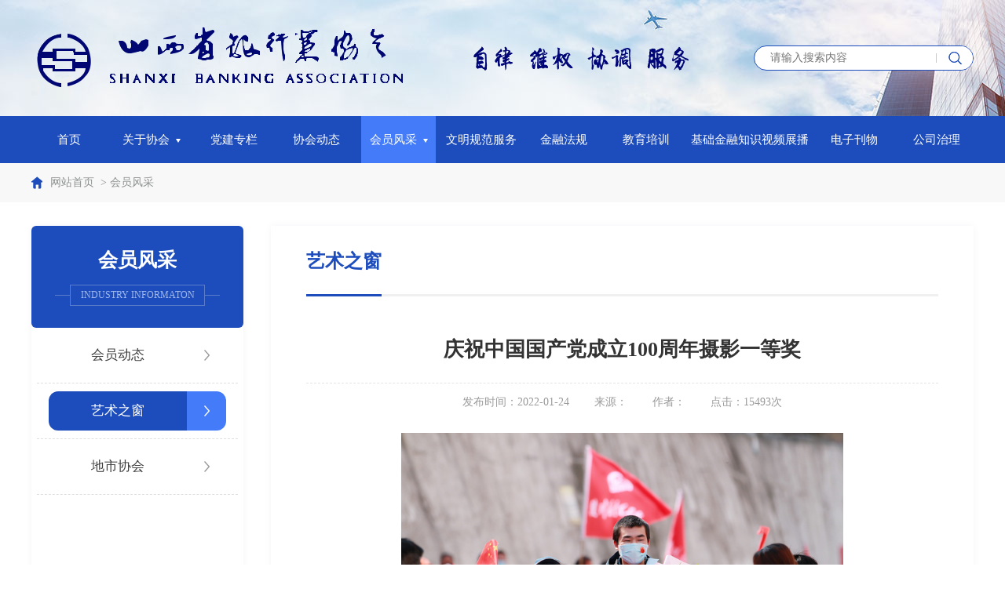

--- FILE ---
content_type: text/html;charset=utf-8
request_url: https://sxbankas.com/?p=news_show&id=1082&lanmu=7&c_id=5
body_size: 2526
content:
<!DOCTYPE html>
<html lang="en" ondragstart="return false">

<head>
    <meta charset="UTF-8">
    <meta  name="keywords" content="山西省银行业协会" />
    <meta  name="description" content="山西省银行业协会" />
    <meta http-equiv="X-UA-Compatible" content="IE=edge,chrome=1">
    <!--<meta name="viewport" content="width=device-width, initial-scale=1.0, minimum-scale=1.0, maximum-scale=1.0, user-scalable=no" />-->
    <title>山西省银行业协会</title>
    <link rel="stylesheet" href="templates/default/css/style.css">
    <link rel="stylesheet" href="templates/default/css/reset.css">
    <link rel="stylesheet" href="templates/default/css/animate.css">
    <link rel="stylesheet" href="templates/default/layui/css/layui.css">
    <link rel="stylesheet" href="templates/default/swiper5/css/swiper.min.css">
    <script type="text/javascript" src="templates/default/js/jquery.2.1.1.min.js"></script>
    <script type="text/javascript" src="templates/default/js/jquery.SuperSlide.2.1.js"></script>
    <script type="text/javascript" src="templates/default/layer/layer.js"></script>
    <script type="text/javascript" src="templates/default/layui/layui.js"></script>
    <script type="text/javascript" src="templates/default/swiper5/js/swiper.min.js"></script>
    <script type="text/javascript" src="templates/default//js/ckplayer/ckplayer.js" charset="UTF-8"></script>
    <script>
        function check_seachkey() {
            var key = $("#seach_key").val();
            if (!key) {
                layer.msg("请输入搜索内容");
                return false;
            }
        }
        // $(function () {
        //     $("iframe").attr("webkitallowfullscreen","true");
        //     $("iframe").attr("mozallowfullscreen","true");
        //     $("iframe").attr("allowfullscreen","true");
        // })
        
    </script>
</head>
<body>
    <div class="header_top">
        <div class="con w flexBetween">
            <a href="index.php"><img src="uploadfile/image/20240312/20240312145214_82018.png"></a>
            <div class="txt"><img src="templates/default/images/txt.png" alt=""></div>
            <div class="ss_box">
                <form action="index.php" method="get" onSubmit="return check_seachkey()" class="flexBetween">
                    <input type="hidden" name="p" value="seach_list">
                    <input type="text" class="ss_bd" id="seach_key" name="key" placeholder="请输入搜索内容">
                    <div class="line"></div>
                    <input type="submit" class="ss_btn" value="">
                </form>
            </div>
        </div>
    </div>
    <div class="nav_container">
        <ul class="nav flexBetween w">
            
                                    <li class="">
                                            <a href="index.php">首页</a>   
                            </li>
                                    <li class="">
                                            <a href="index.php?p=news_list&lanmu=10">关于协会&nbsp;&nbsp;<img src="templates/default/images/xia.png" alt=""></a>   
                <dl class="erji">
                    
                                        <dd>
                        <a href="index.php?p=news_list&c_id=11&lanmu=10">协会介绍</a>
                    </dd>
                                        <dd>
                        <a href="index.php?p=news_list&c_id=12&lanmu=10">协会章程</a>
                    </dd>
                                        <dd>
                        <a href="index.php?p=news_list&c_id=13&lanmu=10">协会领导</a>
                    </dd>
                                        <dd>
                        <a href="index.php?p=news_list&c_id=14&lanmu=10">组织架构</a>
                    </dd>
                                        <dd>
                        <a href="index.php?p=news_list&c_id=15&lanmu=10">专业委员会</a>
                    </dd>
                                        <dd>
                        <a href="index.php?p=news_list&c_id=16&lanmu=10">联系我们</a>
                    </dd>
                                    </dl>       
                            </li>
                                    <li class="">
                                            <a href="index.php?p=news_list&c_id=3&lanmu=9">党建专栏</a>   
                            </li>
                                    <li class="">
                                            <a href="index.php?p=news_list&c_id=2&lanmu=8">协会动态</a>   
                            </li>
                                    <li class="on">
                                            <a href="index.php?p=news_list&lanmu=7">会员风采&nbsp;&nbsp;<img src="templates/default/images/xia.png" alt=""></a> 
                <dl class="erji">
                    
                                        <dd>
                        <a href="index.php?p=news_list&c_id=6&lanmu=7">会员动态</a>
                    </dd>
                                        <dd>
                        <a href="index.php?p=news_list&c_id=5&lanmu=7">艺术之窗</a>
                    </dd>
                                        <dd>
                        <a href="index.php?p=news_list&c_id=4&lanmu=7">地市协会</a>
                    </dd>
                                    </dl>  
                            </li>
                                    <li class="">
                                            <a href="index.php?p=news_list&c_id=8&lanmu=6">文明规范服务</a>   
                            </li>
                                    <li class="">
                                            <a href="index.php?p=news_list&c_id=17&lanmu=5">金融法规</a>   
                            </li>
                                    <li class="">
                                            <a href="index.php?p=news_list&c_id=7&lanmu=4">教育培训</a>   
                            </li>
                                    <li class="">
                                            <a href="index.php?p=news_list&lanmu=15">基础金融知识视频展播</a>   
                            </li>
                                    <li class="">
                                            <a href="index.php?p=products_list&lanmu=3">电子刊物</a>   
                            </li>
                                    <li class="">
                                            <a href="index.php?p=news_list&c_id=9&lanmu=2">公司治理</a>   
                            </li>
                    </ul>
    </div>
    
<div class="inc_nav_container">
    <div class="inc_nav w flexStart">
        <img src="templates/default/images/home.png">
        <a href="index.php">网站首页</a>
        &nbsp;
        > 
        会员风采
    </div>
</div>

<div class="main_container w clearfix">
    <div class="left fl">
        <div class="top">
            <h3>会员风采</h3>
            <div><span>INDUSTRY INFORMATON</span></div>
        </div>
        <ul>
            
                        <li >
                <a href="index.php?p=news_list&c_id=6&lanmu=7" class="flexCenter">
                    <p>会员动态</p>
                    <div></div>
                </a>
            </li>
                        <li class="active">
                <a href="index.php?p=news_list&c_id=5&lanmu=7" class="flexCenter">
                    <p>艺术之窗</p>
                    <div></div>
                </a>
            </li>
                        <li >
                <a href="index.php?p=news_list&c_id=4&lanmu=7" class="flexCenter">
                    <p>地市协会</p>
                    <div></div>
                </a>
            </li>
                    </ul>
    </div>
    
    <div class="news_show_right fr">
    	<div class="top flexBetween">
            <h3>艺术之窗</h3>
        </div>
        <div class="show_con">
        	<h3>庆祝中国国产党成立100周年摄影一等奖</h3>
        	<p>发布时间：2022-01-24&nbsp;&nbsp;&nbsp;&nbsp;&nbsp;&nbsp;&nbsp;&nbsp;来源：&nbsp;&nbsp;&nbsp;&nbsp;&nbsp;&nbsp;&nbsp;&nbsp;作者：&nbsp;&nbsp;&nbsp;&nbsp;&nbsp;&nbsp;&nbsp;&nbsp;点击：15493次</p>
        	
        	        	
        	        	<div class="show_img">
        		<img src="uploadfile/image/20220818/20220818101308_19266.jpg">
        		<div class="txt">《抗疫英雄归来》杜翔楠-邮储银行晋城分行</div>
        	</div>
        	        	<div class="con"></div>
        	<div class="prev_next">
								<a href="?p=news_show&id=1083&lanmu=7&c_id=5">
					上一篇：庆祝中国国产党成立100周年摄影一等奖
				</a>
												<a href="?p=news_show&id=1081&lanmu=7&c_id=5">
					下一篇：庆祝中国国产党成立100周年摄影二等奖
				</a>
					
			</div>
        </div>
    </div>
</div>



<!-- <input name="lc_password" type="password" required id="password"> -->
<div class="footer">
    <div class="top w flexBetween">
        <div class="left">
            <h3>联系我们</h3>
            <div class="flexStart">
                <p class="flexStart"><img src="templates/default/images/icon1.png" alt="">0351-6249951</p>
                <p class="flexStart"><img src="templates/default/images/icon2.png" alt="">shanxi_bankingas@163.com</p>
                <p class="flexStart"><img src="templates/default/images/icon3.png" alt="">www.sxbankas.com</p>
            </div>
        </div>
        <div class="code">
            
            <img src="uploadfile/image/20220712/20220712155038_63890.jpg" alt="" />
            <p>扫描二位关注更多信息</p>
        </div>
    </div>
    <div class="bot">版权所有：山西省银行业协会&nbsp; &nbsp; 地址：山西省太原市迎泽大街145号&nbsp; &nbsp; &nbsp; <a href="https://beian.miit.gov.cn/#/Integrated/index" target="_blank">晋ICP备15000765号-1</a>&nbsp; &nbsp;<img src="uploadfile/image/20220726/20220726133946_33241.png" alt="" /><a href="http://www.beian.gov.cn/portal/registerSystemInfo?recordcode=14010602060417" target="_blank">晋公网安备 14010602060417号</a></div>
</div>

</body>
</html>

--- FILE ---
content_type: text/css
request_url: https://sxbankas.com/templates/default/css/style.css
body_size: 7139
content:

.clearfix:after{
    content:"";
    display:block;
    visibility:hidden;
    clear:both;
}
.fl{float: left;}
.fr{float: right;}
.flexCenter{    
    display: -webkit-box;
    display: -ms-flexbox;
    display: flex;
    -webkit-box-pack: center;
    -ms-flex-pack: center;
    justify-content: center;
    -webkit-box-align: center;
    -ms-flex-align: center;
    align-items: center;
    -ms-flex-wrap: wrap;
    flex-wrap: wrap;
}

.flexStart{    
    display: -webkit-box;
    display: -ms-flexbox;
    display: flex;
    -webkit-box-pack: start;
    -ms-flex-pack: start;
    justify-content: flex-start;
    -webkit-box-align: center;
    -ms-flex-align: center;
    align-items: center;
    -ms-flex-wrap: wrap;
    flex-wrap: wrap;
}

.flexBetween{    
    display: -webkit-box;
    display: -ms-flexbox;
    display: flex;
    -webkit-box-pack: justify;
    -ms-flex-pack: justify;
    justify-content: space-between;
    -webkit-box-align: center;
    -ms-flex-align: center;
    align-items: center;
    -ms-flex-wrap: wrap;
    flex-wrap: wrap;
}

.flexAround{    
    display: -webkit-box;
    display: -ms-flexbox;
    display: flex;
    -ms-flex-pack: distribute;
    justify-content: space-around;
    -webkit-box-align: center;
    -ms-flex-align: center;
    align-items: center;
    -ms-flex-wrap: wrap;
    flex-wrap: wrap;
}

.flexEnd{    
    display: -webkit-box;
    display: -ms-flexbox;
    display: flex;
    -webkit-box-pack: end;
    -ms-flex-pack: end;
    justify-content: flex-end;
    -webkit-box-align: center;
    -ms-flex-align: center;
    align-items: center;
}

.flexColumn{    
    display: -webkit-box;
    display: -ms-flexbox;
    display: flex;
    -webkit-box-pack: center;
    -ms-flex-pack: center;
    justify-content: center;
    -webkit-box-align: center;
    -ms-flex-align: center;
    align-items: center;
    -webkit-box-orient: vertical;
    -webkit-box-direction: normal;
    -ms-flex-direction: column;
    flex-direction: column;
}

@media screen and (min-width: 1650px){
    html,body{min-width: 1600px;}
    .w{width: 1600px;margin: 0 auto;}
    .header_top{height: 148px;background: url(../images/top.jpg) no-repeat center center;}
    .header_top .con{padding-right: 200px;box-sizing: border-box;height: 100%;}
    .header_top .con .ss_box{width: 280px;height: 32px;border: 1px solid #1d4dbc;box-sizing: border-box;border-radius: 32px;background: #fff;overflow: hidden;}
    .header_top .con .ss_box #seach_key{width: 230px;height: 30px;padding-left: 20px;box-sizing: border-box;outline: none;border: 0;font-size: 14px;color: #767676;background: none;}
    .header_top .con .ss_box .ss_btn{width: 45px;position: relative; height: 30px;background: #fff url(../images/ss.png) no-repeat center center;border: 0;outline: none;}
    .header_top .con .ss_box .line{width: 1px;height: 12px;background: #c9c9c9;}

    .nav_container{height: 60px;background: #1d4dbc;position: relative;z-index: 99;}
    .nav_container ul li{min-width: 125px;height: 60px;line-height: 60px; font-size: 16px;color: #fff;text-align: center;}
    .nav_container ul li a{display: block;}
    .nav_container ul li.on{background: #447bf9;}
    .nav_container ul li:hover{background: #447bf9;}

    .nav_container ul li:hover dl{display: block;}
    .nav_container ul li dl{background: #1d4dbc;display: none;}
    .nav_container ul li dl dd{height: 40px;font-size: 14px;color: #fff;line-height: 40px;border-top: 1px dashed #3a60c1;}
    .nav_container ul li dl dd:nth-child(1){border: 0;}
    .nav_container ul li dl dd a{padding: 0 20px;}
    .nav_container ul li dl dd:hover{background: #447bf9;}


    /* 轮播图 */
    .slideBox {
        width: 100%;
        overflow: hidden;
        position: relative;
    }
    .slideBox .bd img {
        width: 100%;
    }
    
    .slideBox .prev{position: absolute;left: 10%;top: 50%;margin-top:-25px;overflow:hidden;}
    .slideBox .prev img{width:50px;}
    .slideBox .next{position: absolute;right: 10%;top: 50%;margin-top:-25px;overflow:hidden;}
    .slideBox .next img{width:50px;}
    .slideBox .prev:hover img{transform: translateY(-150px);
    filter: drop-shadow(#1d4dbc 0 150px);}
    .slideBox .next:hover img{transform: translateY(-150px);
    filter: drop-shadow(#1d4dbc 0 150px);}


    .item_one{margin: 35px auto;}

    .slideBox2 {
        width: 884px;
        overflow: hidden;
        position: relative;
    }
    .slideBox2 .bd img {
        width: 100%;
    }
    .slideBox2 .bd a{display: block;}
    .slideBox2 .bd a div{height: 45px;position: absolute;bottom: 0;width: 100%;background: rgba(0, 0, 0, .3);font-size: 16px;color: #fff;line-height: 45px;padding: 0 20px;box-sizing: border-box;}
    .slideBox2 .bd a div p{width: 600px;overflow: hidden;text-overflow: ellipsis;white-space: nowrap;}
    .slideBox2 .hd ul {
        position: absolute;
        bottom:17.5px;
        z-index: 1;right: 20px;
    }
    .slideBox2 .hd ul li {
        margin: 0 3px;
        width: 10px;
        height: 10px;
        border-radius: 50%;
        background: #fff;
        cursor: pointer;
    }
    .slideBox2 .hd ul li.on {
        background: #0d64b6;
    }
    .slideBox2 .prev{position: absolute;width: 33px;height: 64px;background: rgba(0, 0, 0, .5);left: 0;top: 50%;margin-top: -32px;border-radius: 0 5px 5px 0;}
    .slideBox2 .prev img{position: absolute;top: 0;left: 0;right: 0;bottom: 0;margin: auto;}
    .slideBox2 .next{position: absolute;width: 33px;height: 64px;background: rgba(0, 0, 0, .5);right: 0;top: 50%;margin-top: -32px;border-radius:5px 0 0 5px;}
    .slideBox2 .next img{position: absolute;top: 0;left: 0;right: 0;bottom: 0;margin: auto;}


    .item_one .right{width: 690px;}
    .item_one .right .top{height: 48px;border-bottom: 2px solid #e0e0e0;}
    .item_one .right .top li{width: 120px;height: 50px;text-align: center;line-height: 50px;font-size: 18px;color: #434343;position: relative;font-weight: bold;cursor: pointer;}
    .item_one .right .top li.active{color: #fff;background: #1d4dbc;}
    .item_one .right .top li.active:after{content: '';position: absolute;width: 15px;height: 9px;background: url(../images/sj.png);bottom: -9px;left: 52.5px;}
    .item_one .right{position:relative;}
    .item_one .right .bottom ul li{margin-top: 25px;}
    .item_one .right .bottom ul>a{position:absolute;right:0;top:16px;}
    .item_one .right .bottom ul li span{font-size: 14px;color: #333333;margin-right: 10px;position: relative;top: 1px;}
    .item_one .right .bottom ul li div{font-size: 16px;color: #333333;width: 400px;overflow: hidden;text-overflow: ellipsis;white-space: nowrap;}
    .item_one .right .bottom ul li p{font-size: 15px;color: #999;margin-left: auto;}
    .item_one .right .bottom ul li:hover div{color: #1d4dbc;}

    .item_two_container{background: #f5f5f5;padding: 15px 0 30px;}
    .item_two .two_box .top{height: 50px;border-bottom: 2px solid #e0e0e0;padding: 0 10px;}
    .item_two .two_box .top h3{font-size: 18px;color: #333333;position: relative;padding-left: 15px;}
    .item_two .two_box .top h3:before{content: '';position: absolute;left: 0;top: 4px;width: 4px;height: 18px;background: #1d4dbc;}

    .item_two .two_box{width: 620px;margin-right: 40px;}
    .item_two .two_box ul li{margin-top: 25px;}
    .item_two .two_box ul li span{font-size: 14px;color: #333333;margin-right: 10px;position: relative;top: 1px;}
    .item_two .two_box ul li div{font-size: 16px;color: #333333;width: 400px;overflow: hidden;text-overflow: ellipsis;white-space: nowrap;}
    .item_two .two_box ul li p{font-size: 15px;color: #999;margin-left: auto;}
    .item_two .two_box ul li:hover div{color: #1d4dbc;}

    .item_two .two_pic{width: 280px;}
    .item_two .two_pic .top{height: 50px;border-bottom: 2px solid #e0e0e0;padding: 0 10px;}
    .item_two .two_pic .top h3{font-size: 18px;color: #333333;position: relative;padding-left: 15px;}
    .item_two .two_pic .top h3:before{content: '';position: absolute;left: 0;top: 4px;width: 4px;height: 18px;background: #1d4dbc;}

    .slideBox3 {
        width: 100%;
        overflow: hidden;
        position: relative;
        margin-top: 20px;
    }
    .slideBox3 .bd img {
        width: 100%;transition: 1s;
    }
    .slideBox3 .bd a{display: block;}
    .slideBox3 .bd a .img{overflow: hidden;}
    .slideBox3 .bd li:hover a .img img{transform: scale(1.1);} 
    .slideBox3 .bd li p{font-size: 14px;color: #525252;text-align: center;margin-top: 10px;}

    .item_three{padding-top: 30px;}
    .item_three .three_box{width: 505px;margin-right: 42.5px;margin-bottom: 30px;}
    .item_three .three_box:nth-child(3n){margin-right: 0;}
    .item_three .three_box .top{height: 50px;border-bottom: 2px solid #e0e0e0;}
    .item_three .three_box .top h3{font-size: 18px;color:#fff;font-weight: bold;position: relative; text-align: center;line-height: 52px; width: 180px;height: 52px;background: #1d4dbc;}
    .item_three .three_box .top h3:after{content: '';position: absolute;width: 15px;height: 9px;background: url(../images/sj.png);bottom: -9px;left: 82.5px;}
    .item_three .three_box ul li{margin-top: 25px;}
    .item_three .three_box ul li span{font-size: 14px;color: #333333;margin-right: 10px;position: relative;top: 1px;}
    .item_three .three_box ul li div{font-size: 16px;color: #333333;width: 400px;overflow: hidden;text-overflow: ellipsis;white-space: nowrap;}
    .item_three .three_box ul li p{font-size: 15px;color: #999;margin-left: auto;}
    .item_three .three_box ul li:hover div{color: #1d4dbc;}

    .item_four_container{height: 549px;background: url(../images/bg3.jpg) no-repeat center center;padding-top: 95px;box-sizing: border-box;}
    .item_four{position:relative;}
    .item_four .top{height: 90px;position:absolute;top:-65px;left:0;width:92%;left:4%;}
    .item_four .top h3{font-size: 18px;color: #333333;position: relative;padding-left: 15px;}
    .item_four .top h3:before{content: '';position: absolute;left: 0;top: 4px;width: 4px;height: 18px;background: #1d4dbc;}


    .picMarquee-left{position: relative;}
    .picMarquee-left .hd .prev{position: absolute;left: -50px;top: 50%;margin-top: -20px;}
    .picMarquee-left .hd .next{position: absolute;right: -50px;top: 50%;margin-top: -20px;}
    .picMarquee-left .bd{width: 1480px;margin: 0 auto;overflow:hidden;}
    .picMarquee-left .bd ul{zoom:1;padding:5px 0 !important;}
    .picMarquee-left .bd ul li{width: 246px;box-shadow: 0px 0px 10px #dedede; padding: 15px;background: #fff; height: 360px;margin-right: 25px; float:left; _display:inline; overflow:hidden;position: relative;}
    .picMarquee-left .bd ul li a{display: block;height: 100%;}
    .picMarquee-left .bd ul li a img{width: 100%;height: 100%;}
    .picMarquee-left .bd ul li .con{transition: 1s;transform: scale(0); position: absolute;width: 100%;height: 100%;background: rgba(27, 62, 142, .7);top: 0;left: 0;z-index: 1;}
    .picMarquee-left .bd ul li .con>div{text-align: center;}
    .picMarquee-left .bd ul li .con>div h3{font-size: 16px;color: #fff;font-weight: normal;}
    .picMarquee-left .bd ul li .con>div p{font-size: 16px;color: #fff;margin-top: 15px;}
    .picMarquee-left .bd ul li .con>div a{display: block; font-size: 14px;color: #fff;width: 100px;height: 30px;border: 1px solid #fff;line-height: 30px;text-align: center;margin: 30px auto 0;}
    .picMarquee-left .bd ul li:hover .con{transform: scale(1);}

    .item_five{border: 1px solid #dddddd;box-sizing: border-box;height: 110px;margin: 30px auto;}
    .item_five .txt{position: relative;padding-left: 22px;}
    .item_five .txt h3{font-size: 20px;color: #333333;font-weight: bold;}
    .item_five .txt p{font-size: 16px;color: #787878;font-weight: bold;margin-top: 8px;}
    .item_five .txt:before{content: '';position: absolute;width: 4px;height: 35px;background: #1d4dbc;left: -1px;top: 9px;}
    .item_five ul{width:1200px;}
    .item_five ul li{width: 254px;margin-right: 61px;height: 73px;position:relative;}
    .item_five ul li:nth-child(4){margin-right:0;}
    .item_five ul li a{display: block;overflow: hidden;height:100%;}
    .item_five ul li a img{width: 100%;transition: 1s;position:absolute;top:0;left:0;right:0;bottom:0;margin:auto;max-height:100%;}
    .item_five ul li:hover a img{transform: scale(1.1);}
    .item_five .more{display: block;width: 100px;height: 73px;background: #ebebeb;font-size: 16px;color: #292828;text-align: center;line-height: 73px;margin-right: 20px;}

    .inc_nav_container{background: #f8f8f8;height: 50px;}
    .inc_nav img{margin-right: 10px;}
    .inc_nav{font-size: 14px;color: #8c918e;height: 100%;}

    .main_container{margin: 30px auto;}
    .main_container .left{width: 270px;box-shadow: 0 0 10px #f4f5f8;border-radius: 6px;padding-bottom: 100px;}
    .main_container .left .top{height: 130px;background: #1d4dbc;border-radius: 6px;overflow: hidden;text-align: center;}
    .main_container .left .top h3{font-size: 25px;color: #fff;text-align: center;font-weight: bold;margin-top: 27px;}
    .main_container .left .top div{position: relative; min-width: 170px;display: inline-block;margin: 15px auto 0; height: 25px;border: 1px solid #5a7cc9;font-size: 12px;color: #9fb8eb;text-align: center;line-height: 25px;}
    .main_container .left .top div:after{content: '';position: absolute;width: 20px;height: 1px;background: #5a7cc9;right: -20px;top: 12px;}
    .main_container .left .top div:before{content: '';position: absolute;width: 20px;height: 1px;background: #5a7cc9;left: -20px;top: 12px;}

    .main_container .left ul li{width: 226px;margin: 0 auto; padding: 10px 15px;height: 50px;border-bottom: 1px dashed #dfdfdf;}
    .main_container .left ul li p{width: 176px;height: 50px;font-size: 17px;color: #3e3e3e;text-align: center;line-height: 50px;border-radius: 12px 0 0 12px;}
    .main_container .left ul li div{width: 50px;height: 50px;background: url(../images/more2.png) no-repeat center center;border-radius: 0 12px 12px 0;}

    .main_container .left ul li.active p{background: #1d4dbc;color: #fff;}
    .main_container .left ul li.active div{background:#447bf9 url(../images/more.png) no-repeat center center;}

    .main_container .left ul li:hover p{background: #1d4dbc;color: #fff;}
    .main_container .left ul li:hover div{background:#447bf9 url(../images/more.png) no-repeat center center;}


    .main_container .right{width: 1300px;box-shadow: 0 0 10px #f4f5f8;padding: 0 45px;box-sizing: border-box;}
    .main_container .right .top{height: 87px;border-bottom: 3px solid #f0f0f0;}
    .main_container .right .top h3{height: 90px;line-height: 90px;display: inline-block;position: relative;font-size: 24px;color: #1d4dbc;font-weight: bold;}
    .main_container .right .top h3:after{content: '';position: absolute;bottom: 0;width: 100%;height: 3px;background: #1d4dbc;left: 0;}
    .main_container .right ul li{width: 280px;margin-right: 30px;margin-top: 30px;box-shadow: 0 0 10px #f4f5f8;}
    .main_container .right ul li:nth-child(4n){margin-right: 0;}
    .main_container .right ul li a{display: block;overflow: hidden;}
    .main_container .right ul li a img{width: 100%;transition: 1s;}
    .main_container .right ul li:hover a img{transform: scale(1.1);}


    .show_container{padding: 35px 50px 50px;box-shadow: 0 0 10px #f4f5f8;margin: 30px auto;box-sizing: border-box;}
    .show_container>h3{font-size: 24px;color: #1d4dbc;font-weight: bold;text-align: center;border-bottom: 3px solid #f0f0f0;padding-bottom: 25px;position: relative;}
    .show_container>h3:after{content: "";position: absolute;width: 95px;height: 3px;background: #1d4dbc;left: 50%;margin-left: -42.5px;bottom: -3px;}

    .show_container .gallery-top img{width: 100%;}
    .show_container .datu{position:relative;width: 900px;margin:0 auto;} 
    .show_container .datu .swiper-container {
        width: 700px;margin-top: 50px;
    }
    .show_container .xiaotu .swiper-container img{
        width: 100%;height: 140px;
    }
    .show_container .swiper-slide {
        background-size: cover;
        background-position: center;
    }

    .show_container .fanye{margin-top: 80px;}
    .show_container .fanye a{width: 124px; height: 164px;position: relative;}
    .show_container .fanye a img{width: 100%;height: 100%;}
    .show_container .fanye a div{position: absolute;top: 0;left: 0;width: 100%;height: 100%;background: rgba(29, 77, 188, .7);font-size: 20px;color: #fff;text-align: center;line-height: 164px;}



    .show_container .xiaotu{
        background: #ebebeb;padding: 10px 50px;margin: 0 20px;
        width: 1176px;box-sizing: border-box;
        position: relative;
    }

    .show_container .gallery-thumbs {
        width: 1074px;margin-top: 0;
    }
    .show_container .gallery-thumbs .swiper-slide {
        width: 112px;margin-right: 10px;
        border: 2px solid transparent;box-sizing: border-box;
        height: 100%;
        /*opacity: 0.4;*/
    }
    .show_container .gallery-thumbs .swiper-slide-thumb-active {
         border: 2px solid #ea4335;
    }

    .show_container .small_next{width: 30px;height: 140px;top: 34px;background: #466dc5;}
    .show_container .small_next:after{display: none;}

    .show_container .small_prev{width: 30px;height: 140px;top: 34px;background: #466dc5;}
    .show_container .small_prev:after{display: none;}

    .show_container .big_next{right: 0;}
    .show_container .big_next:after{display: none;}

    .show_container .big_prev{left: 0;}
    .show_container .big_prev:after{display: none;}


    .list_right{width: 1300px;}
    .list_right .type_list{box-shadow: 0 0 10px #f4f5f8;padding: 0 45px 25px;margin-bottom: 30px;}
    .list_right .type_list .top{height: 87px;border-bottom: 3px solid #f0f0f0;}
    .list_right .type_list .top h3{font-size: 24px;color: #1d4dbc;font-weight: bold;position: relative;height: 90px;line-height: 90px;}
    .list_right .type_list .top h3:after{content: '';position: absolute;width: 100%;height: 3px;left: 0;bottom: 0;background: #1d4dbc;}
    .list_right .type_list .top a{font-size: 16px;color: #292828;}

    .list_right .type_list ul li{margin-top: 25px;}
    .list_right .type_list ul li span{font-size: 14px;color: #333333;margin-right: 10px;position: relative;top: 1px;}
    .list_right .type_list ul li div{font-size: 16px;color: #333333;width: 900px;overflow: hidden;text-overflow: ellipsis;white-space: nowrap;}
    .list_right .type_list ul li p{font-size: 15px;color: #999;margin-left: auto;}
    .list_right .type_list ul li:hover div{color: #1d4dbc;}

    .list_right .type_list{box-shadow: 0 0 10px #f4f5f8;padding: 0 45px 25px;margin-bottom: 30px;}
    .list_right .type_list .top{height: 87px;border-bottom: 3px solid #f0f0f0;}
    .list_right .type_list .top h3{font-size: 24px;color: #1d4dbc;font-weight: bold;position: relative;height: 90px;line-height: 90px;}
    .list_right .type_list .top h3:after{content: '';position: absolute;width: 100%;height: 3px;left: 0;bottom: 0;background: #1d4dbc;}
    .list_right .type_list .top a{font-size: 16px;color: #292828;}

    .list_right .type_list ul li{margin-top: 25px;}
    .list_right .type_list ul li span{font-size: 14px;color: #333333;margin-right: 10px;position: relative;top: 1px;}
    .list_right .type_list ul li div{font-size: 16px;color: #333333;width: 900px;overflow: hidden;text-overflow: ellipsis;white-space: nowrap;}
    .list_right .type_list ul li p{font-size: 15px;color: #999;margin-left: auto;}
    .list_right .type_list ul li:hover div{color: #1d4dbc;}

    .news_list_right{width: 1300px;box-shadow: 0 0 10px #f4f5f8;padding: 0 45px 25px;box-sizing: border-box;}
    .news_list .top{height: 87px;border-bottom: 3px solid #f0f0f0;}
    .news_list .top h3{font-size: 24px;color: #1d4dbc;font-weight: bold;position: relative;height: 90px;line-height: 90px;}
    .news_list .top h3:after{content: '';position: absolute;width: 100%;height: 3px;left: 0;bottom: 0;background: #1d4dbc;}
    .news_list .top a{font-size: 16px;color: #292828;}

    .news_list ul li{margin-top: 25px;}
    .news_list ul li span{font-size: 14px;color: #333333;margin-right: 10px;position: relative;top: 1px;}
    .news_list ul li div{font-size: 16px;color: #333333;width: 900px;overflow: hidden;text-overflow: ellipsis;white-space: nowrap;}
    .news_list ul li p{font-size: 15px;color: #999;margin-left: auto;}
    .news_list ul li:hover div{color: #1d4dbc;}

    .news_show_right{width: 1300px;box-shadow: 0 0 10px #f4f5f8;padding: 0 45px 25px;box-sizing: border-box;}
    .news_show_right .top{height: 87px;border-bottom: 3px solid #f0f0f0;}
    .news_show_right .top h3{font-size: 24px;color: #1d4dbc;font-weight: bold;position: relative;height: 90px;line-height: 90px;}
    .news_show_right .top h3:after{content: '';position: absolute;width: 100%;height: 3px;left: 0;bottom: 0;background: #1d4dbc;}

    .show_con>h3{font-size: 26px;color: #333333;font-weight: bold;text-align: center;margin-top: 50px;padding-bottom: 25px;border-bottom: 1px dashed #e4e4e4;}
    .show_con>p{font-size: 14px;color: #9a9a9a;text-align: center;margin-top: 15px;}
    .show_con .con{padding: 30px 0;font-size: 16px;color: #333333;line-height: 250%;border-bottom: 1px dashed #e4e4e4;}
    .show_con .show_img{width: 70%;margin: 30px auto;}
    .show_con .show_img img{width: 100%;}
    .show_con .show_img .txt{font-size: 18px;color: #353535;text-align: center;margin-top: 20px;}

    .link_container{margin-top: 30px;}
    .link_list{box-shadow: 0 0 10px #f4f5f8;padding: 0 50px 25px;box-sizing: border-box;margin-bottom: 30px;}
    .link_list .top{height: 87px;border-bottom: 3px solid #f0f0f0;}
    .link_list .top h3{font-size: 24px;color: #1d4dbc;font-weight: bold;position: relative;height: 90px;line-height: 90px;}
    .link_list .top h3:after{content: '';position: absolute;width: 100%;height: 3px;left: 0;bottom: 0;background: #1d4dbc;}
    .link_list ul li{width: 280px;height: 100px;border: 1px solid #e7e7e7;position: relative;overflow: hidden;margin-right: 22px;margin-top: 22px;}
    .link_list ul li img{position: absolute;top: 0;left: 0;right: 0;bottom: 0;margin: auto;max-width: 93%;}
    .link_list ul li:nth-child(5n){margin-right: 0;}



    .prev_next{padding: 10px 0;}
    .prev_next a{font-size: 16px;color: #4c4c4c;display: block;margin: 20px 0;}
    .prev_next a:hover{color: #1d4dbc;}
    .page{margin: 35px auto;}
    .page a{padding: 0 15px;font-size: 14px;color: #7c7c7c;border: 1px solid #e7eaf1;height: 35px;line-height: 35px;margin: 0 6px;border-radius: 5px;}
    .page a.select{background: #0964cd;color: #fff;}
    .footer{height: 321px;background: url(../images/bot.jpg) no-repeat center center;}
    .footer .top{height: 260px;padding: 0 30px;box-sizing: border-box;}
    .footer .top .left h3{font-size: 18px;color: #fff;margin-bottom: 25px;font-weight: normal;}
    .footer .top .left div p{font-size: 20px;color: #fff;margin-right: 50px;}
    .footer .top .left div p img{margin-right: 15px;}
    .footer .top .code{text-align: center;}
    .footer .top .code img{width: 135px;height: 135px;}
    .footer .top .code p{font-size: 16px;color: #fff;margin-top: 20px;}
    .footer .bot{height: 60px;border-top: 1px solid #4267ba;text-align: center;line-height: 60px;font-size: 14px;color: #fff;}
}



@media screen and (min-width: 1200px) and (max-width: 1649px){
    html,body{min-width: 1200px;}
    .w{width: 1200px;margin: 0 auto;}
    .header_top{height: 148px;background: url(../images/top.jpg) no-repeat center center;}
    .header_top .con{height: 100%;}
    .header_top .con .ss_box{width: 280px;height: 32px;border: 1px solid #1d4dbc;box-sizing: border-box;border-radius: 32px;background: #fff;overflow: hidden;}
    .header_top .con .ss_box #seach_key{width: 230px;height: 30px;padding-left: 20px;box-sizing: border-box;outline: none;border: 0;font-size: 14px;color: #767676;background: none;}
    .header_top .con .ss_box .ss_btn{width: 45px;position: relative; height: 30px;background: #fff url(../images/ss.png) no-repeat center center;border: 0;outline: none;}
    .header_top .con .ss_box .line{width: 1px;height: 12px;background: #c9c9c9;}

    .nav_container{height: 60px;background: #1d4dbc;position: relative;z-index: 99;}
    .nav_container ul li{min-width: 95px;height: 60px;line-height: 60px; font-size: 15px;color: #fff;text-align: center;}
    .nav_container ul li a{display: block;}
    .nav_container ul li.on{background: #447bf9;}
    .nav_container ul li:hover{background: #447bf9;}

    .nav_container ul li:hover dl{display: block;}
    .nav_container ul li dl{background: #1d4dbc;display: none;}
    .nav_container ul li dl dd{height: 40px;font-size: 14px;color: #fff;line-height: 40px;border-top: 1px dashed #3a60c1;}
    .nav_container ul li dl dd:nth-child(1){border: 0;}
    .nav_container ul li dl dd a{padding: 0 10px;}
    .nav_container ul li dl dd:hover{background: #447bf9;}


    /* 轮播图 */
    .slideBox {
        width: 100%;
        overflow: hidden;
        position: relative;
    }
    .slideBox .bd img {
        width: 100%;
    }
    
    .slideBox .prev{position: absolute;left: 10%;top: 50%;margin-top:-25px;overflow:hidden;}
    .slideBox .prev img{width:50px;}
    .slideBox .next{position: absolute;right: 10%;top: 50%;margin-top:-25px;overflow:hidden;}
    .slideBox .next img{width:50px;}
    .slideBox .prev:hover img{transform: translateY(-150px);
    filter: drop-shadow(#1d4dbc 0 150px);}
    .slideBox .next:hover img{transform: translateY(-150px);
    filter: drop-shadow(#1d4dbc 0 150px);}
    

    .item_one{margin: 35px auto;}

    .slideBox2 {
        width: 670px;
        overflow: hidden;
        position: relative;
    }
    .slideBox2 .bd img {
        width: 100%;
    }
    .slideBox2 .bd a{display: block;}
    .slideBox2 .bd a div{height: 45px;position: absolute;bottom: 0;width: 100%;background: rgba(0, 0, 0, .3);font-size: 16px;color: #fff;line-height: 45px;padding: 0 20px;box-sizing: border-box;}
    .slideBox2 .bd a div p{width: 600px;overflow: hidden;text-overflow: ellipsis;white-space: nowrap;}
    .slideBox2 .hd ul {
        position: absolute;
        bottom:17.5px;
        z-index: 1;right: 20px;
    }
    .slideBox2 .hd ul li {
        margin: 0 3px;
        width: 10px;
        height: 10px;
        border-radius: 50%;
        background: #fff;
        cursor: pointer;
    }
    .slideBox2 .hd ul li.on {
        background: #0d64b6;
    }
    .slideBox2 .prev{position: absolute;width: 33px;height: 64px;background: rgba(0, 0, 0, .5);left: 0;top: 50%;margin-top: -32px;border-radius: 0 5px 5px 0;}
    .slideBox2 .prev img{position: absolute;top: 0;left: 0;right: 0;bottom: 0;margin: auto;}
    .slideBox2 .next{position: absolute;width: 33px;height: 64px;background: rgba(0, 0, 0, .5);right: 0;top: 50%;margin-top: -32px;border-radius:5px 0 0 5px;}
    .slideBox2 .next img{position: absolute;top: 0;left: 0;right: 0;bottom: 0;margin: auto;}
    
    .item_one .right{position:relative;width: 500px;}
    .item_one .right .bottom ul li{margin-top: 25px;}
    .item_one .right .bottom ul>a{position:absolute;right:0;top:16px;}

    .item_one .right .top{height: 48px;border-bottom: 2px solid #e0e0e0;}
    .item_one .right .top li{width: 120px;height: 50px;text-align: center;line-height: 50px;font-size: 18px;color: #434343;position: relative;font-weight: bold;cursor: pointer;}
    .item_one .right .top li.active{color: #fff;background: #1d4dbc;}
    .item_one .right .top li.active:after{content: '';position: absolute;width: 15px;height: 9px;background: url(../images/sj.png);bottom: -9px;left: 52.5px;}
    .item_one .right .bottom ul li{margin-top: 25px;}
    .item_one .right .bottom ul li:nth-child(6){display:none;}
    .item_one .right .bottom ul li:nth-child(7){display:none;}
    .item_one .right .bottom ul li span{font-size: 14px;color: #333333;margin-right: 10px;position: relative;top: 1px;}
    .item_one .right .bottom ul li div{font-size: 16px;color: #333333;width: 300px;overflow: hidden;text-overflow: ellipsis;white-space: nowrap;}
    .item_one .right .bottom ul li p{font-size: 15px;color: #999;margin-left: auto;}
    .item_one .right .bottom ul li:hover div{color: #1d4dbc;}

    .item_two_container{background: #f5f5f5;padding: 15px 0 30px;}
    .item_two .two_box .top{height: 50px;border-bottom: 2px solid #e0e0e0;padding: 0 10px;}
    .item_two .two_box .top h3{font-size: 18px;color: #333333;position: relative;padding-left: 15px;}
    .item_two .two_box .top h3:before{content: '';position: absolute;left: 0;top: 4px;width: 4px;height: 18px;background: #1d4dbc;}

    .item_two .two_box{width: 430px;margin-right: 30px;}
    .item_two .two_box ul li{margin-top: 25px;}
    .item_two .two_box ul li span{font-size: 14px;color: #333333;margin-right: 10px;position: relative;top: 1px;}
    .item_two .two_box ul li div{font-size: 16px;color: #333333;width: 270px;overflow: hidden;text-overflow: ellipsis;white-space: nowrap;}
    .item_two .two_box ul li p{font-size: 15px;color: #999;margin-left: auto;}
    .item_two .two_box ul li:hover div{color: #1d4dbc;}

    .item_two .two_pic{width: 280px;}
    .item_two .two_pic .top{height: 50px;border-bottom: 2px solid #e0e0e0;padding: 0 10px;}
    .item_two .two_pic .top h3{font-size: 18px;color: #333333;position: relative;padding-left: 15px;}
    .item_two .two_pic .top h3:before{content: '';position: absolute;left: 0;top: 4px;width: 4px;height: 18px;background: #1d4dbc;}

    .slideBox3 {
        width: 100%;
        overflow: hidden;
        position: relative;
        margin-top: 20px;
    }
    .slideBox3 .bd img {
        width: 100%;transition: 1s;
    }
    .slideBox3 .bd a{display: block;}
    .slideBox3 .bd a .img{overflow: hidden;}
    .slideBox3 .bd li:hover a .img img{transform: scale(1.1);} 
    .slideBox3 .bd li p{font-size: 14px;color: #525252;text-align: center;margin-top: 10px;}

    .item_three{padding-top: 30px;}
    .item_three .three_box{width: 380px;margin-right: 30px;margin-bottom: 30px;}
    .item_three .three_box:nth-child(3n){margin-right: 0;}
    .item_three .three_box .top{height: 50px;border-bottom: 2px solid #e0e0e0;}
    .item_three .three_box .top h3{font-size: 18px;color:#fff;font-weight: bold;position: relative; text-align: center;line-height: 52px; width: 180px;height: 52px;background: #1d4dbc;}
    .item_three .three_box .top h3:after{content: '';position: absolute;width: 15px;height: 9px;background: url(../images/sj.png);bottom: -9px;left: 82.5px;}
    .item_three .three_box ul li{margin-top: 25px;}
    .item_three .three_box ul li span{font-size: 14px;color: #333333;margin-right: 10px;position: relative;top: 1px;}
    .item_three .three_box ul li div{font-size: 16px;color: #333333;width: 270px;overflow: hidden;text-overflow: ellipsis;white-space: nowrap;}
    .item_three .three_box ul li p{font-size: 15px;color: #999;margin-left: auto;}
    .item_three .three_box ul li:hover div{color: #1d4dbc;}

    .item_four_container{height: 549px;background: url(../images/bg4.jpg) no-repeat center center;padding-top: 90px;box-sizing: border-box;}
    .item_four{position:relative;}
    .item_four .top{height: 90px;position:absolute;top:-65px;left:0;width:90%;left:5%;}
    .item_four .top h3{font-size: 18px;color: #333333;position: relative;padding-left: 15px;}
    .item_four .top h3:before{content: '';position: absolute;left: 0;top: 4px;width: 4px;height: 18px;background: #1d4dbc;}


    .picMarquee-left{position: relative;}
    .picMarquee-left .hd .prev{position: absolute;left: -50px;top: 50%;margin-top: -20px;}
    .picMarquee-left .hd .next{position: absolute;right: -50px;top: 50%;margin-top: -20px;}
    .picMarquee-left .bd{width: 1080px;margin: 0 auto;overflow:hidden;}
    .picMarquee-left .bd ul{zoom:1;padding:5px 0 !important;}
    .picMarquee-left .bd ul li{width: 222px;box-shadow: 0px 0px 10px #dedede; padding: 15px;background: #fff; height: 360px;margin-right: 25px; float:left; _display:inline; overflow:hidden;position: relative;}
    .picMarquee-left .bd ul li a{display: block;height: 100%;}
    .picMarquee-left .bd ul li a img{width: 100%;height: 100%;}
    .picMarquee-left .bd ul li .con{transition: 1s;transform: scale(0); position: absolute;width: 100%;height: 100%;background: rgba(27, 62, 142, .7);top: 0;left: 0;z-index: 1;}
    .picMarquee-left .bd ul li .con>div{text-align: center;}
    .picMarquee-left .bd ul li .con>div h3{font-size: 16px;color: #fff;font-weight: normal;}
    .picMarquee-left .bd ul li .con>div p{font-size: 16px;color: #fff;margin-top: 15px;}
    .picMarquee-left .bd ul li .con>div a{display: block; font-size: 14px;color: #fff;width: 100px;height: 30px;border: 1px solid #fff;line-height: 30px;text-align: center;margin: 30px auto 0;}
    .picMarquee-left .bd ul li:hover .con{transform: scale(1);}

    .item_five{border: 1px solid #dddddd;box-sizing: border-box;height: 110px;margin: 30px auto;}
    .item_five .txt{position: relative;padding-left: 22px;margin-right: 30px;}
    .item_five .txt h3{font-size: 20px;color: #333333;font-weight: bold;}
    .item_five .txt p{font-size: 16px;color: #787878;font-weight: bold;margin-top: 8px;}
    .item_five .txt:before{content: '';position: absolute;width: 4px;height: 35px;background: #1d4dbc;left: -1px;top: 9px;}
    .item_five ul li{width: 220px;margin-right: 15px;height: 63px;}
    .item_five ul li:nth-child(5){display: none;}
    .item_five ul li a{display: block;overflow: hidden;}
    .item_five ul li a img{width: 100%;transition: 1s;}
    .item_five ul li:hover a img{transform: scale(1.1);}
    .item_five .more{display: block;width: 100px;height: 63px;background: #ebebeb;font-size: 16px;color: #292828;text-align: center;line-height: 63px;margin-right: 20px;}

    .inc_nav_container{background: #f8f8f8;height: 50px;}
    .inc_nav img{margin-right: 10px;}
    .inc_nav{font-size: 14px;color: #8c918e;height: 100%;}

    .main_container{margin: 30px auto;}
    .main_container .left{width: 270px;box-shadow: 0 0 10px #f4f5f8;border-radius: 6px;padding-bottom: 100px;}
    .main_container .left .top{height: 130px;background: #1d4dbc;border-radius: 6px;overflow: hidden;text-align: center;}
    .main_container .left .top h3{font-size: 25px;color: #fff;text-align: center;font-weight: bold;margin-top: 27px;}
    .main_container .left .top div{position: relative; min-width: 170px;display: inline-block;margin: 15px auto 0; height: 25px;border: 1px solid #5a7cc9;font-size: 12px;color: #9fb8eb;text-align: center;line-height: 25px;}
    .main_container .left .top div:after{content: '';position: absolute;width: 20px;height: 1px;background: #5a7cc9;right: -20px;top: 12px;}
    .main_container .left .top div:before{content: '';position: absolute;width: 20px;height: 1px;background: #5a7cc9;left: -20px;top: 12px;}

    .main_container .left ul li{width: 226px;margin: 0 auto; padding: 10px 15px;height: 50px;border-bottom: 1px dashed #dfdfdf;}
    .main_container .left ul li p{width: 176px;height: 50px;font-size: 17px;color: #3e3e3e;text-align: center;line-height: 50px;border-radius: 12px 0 0 12px;}
    .main_container .left ul li div{width: 50px;height: 50px;background: url(../images/more2.png) no-repeat center center;border-radius: 0 12px 12px 0;}

    .main_container .left ul li.active p{background: #1d4dbc;color: #fff;}
    .main_container .left ul li.active div{background:#447bf9 url(../images/more.png) no-repeat center center;}

    .main_container .left ul li:hover p{background: #1d4dbc;color: #fff;}
    .main_container .left ul li:hover div{background:#447bf9 url(../images/more.png) no-repeat center center;}


    .main_container .right{width: 895px;box-shadow: 0 0 10px #f4f5f8;padding: 0 45px;box-sizing: border-box;}
    .main_container .right .top{height: 87px;border-bottom: 3px solid #f0f0f0;}
    .main_container .right .top h3{height: 90px;line-height: 90px;display: inline-block;position: relative;font-size: 24px;color: #1d4dbc;font-weight: bold;}
    .main_container .right .top h3:after{content: '';position: absolute;bottom: 0;width: 100%;height: 3px;background: #1d4dbc;left: 0;}
    .main_container .right ul li{width: 248px;margin-right: 30px;margin-top: 30px;box-shadow: 0 0 10px #f4f5f8;}
    .main_container .right ul li:nth-child(3n){margin-right: 0;}
    .main_container .right ul li a{display: block;overflow: hidden;}
    .main_container .right ul li a img{width: 100%;transition: 1s;}
    .main_container .right ul li:hover a img{transform: scale(1.1);}


    .show_container{padding: 35px 50px 50px;box-shadow: 0 0 10px #f4f5f8;margin: 30px auto;box-sizing: border-box;}
    .show_container>h3{font-size: 24px;color: #1d4dbc;font-weight: bold;text-align: center;border-bottom: 3px solid #f0f0f0;padding-bottom: 25px;position: relative;}
    .show_container>h3:after{content: "";position: absolute;width: 95px;height: 3px;background: #1d4dbc;left: 50%;margin-left: -42.5px;bottom: -3px;}

    .show_container .gallery-top img{width: 100%;}
    .show_container .datu{position:relative;width: 900px;margin:0 auto;} 
    .show_container .datu .swiper-container {
        width: 500px;margin-top: 50px;
    }
    .show_container .xiaotu .swiper-container img{
        width: 100%;height: 103px
    }
    .show_container .swiper-slide {
        background-size: cover;
        background-position: center;
    }

    .show_container .fanye{margin-top: 80px;}
    .show_container .fanye a{width: 85px; height: 127px;position: relative;}
    .show_container .fanye a img{width: 100%;height: 100%;}
    .show_container .fanye a div{position: absolute;top: 0;left: 0;width: 100%;height: 100%;background: rgba(29, 77, 188, .7);font-size: 16px;color: #fff;text-align: center;line-height: 127px;}



    .show_container .xiaotu{
        background: #ebebeb;padding: 10px 50px;margin: 0 15px;
        width: 900px;box-sizing: border-box;
        position: relative;
    }

    .show_container .gallery-thumbs {
        width: 800px;margin-top: 0;
    }
    .show_container .gallery-thumbs .swiper-slide {
        width: 80px;margin-right: 10px;
        border: 2px solid transparent;box-sizing: border-box;
        height: 100%;
        /*opacity: 0.4;*/
    }
    .show_container .gallery-thumbs .swiper-slide-thumb-active {
         border: 2px solid #ea4335;
    }

    .show_container .small_next{width: 30px;height: 103px;top: 34px;background: #466dc5;}
    .show_container .small_next:after{display: none;}

    .show_container .small_prev{width: 30px;height: 103px;top: 34px;background: #466dc5;}
    .show_container .small_prev:after{display: none;}

    .show_container .big_next{right: 0;}
    .show_container .big_next:after{display: none;}

    .show_container .big_prev{left: 0;}
    .show_container .big_prev:after{display: none;}


    .list_right{width: 895px;}
    .list_right .type_list{box-shadow: 0 0 10px #f4f5f8;padding: 0 45px 25px;margin-bottom: 30px;}
    .list_right .type_list .top{height: 87px;border-bottom: 3px solid #f0f0f0;}
    .list_right .type_list .top h3{font-size: 24px;color: #1d4dbc;font-weight: bold;position: relative;height: 90px;line-height: 90px;}
    .list_right .type_list .top h3:after{content: '';position: absolute;width: 100%;height: 3px;left: 0;bottom: 0;background: #1d4dbc;}
    .list_right .type_list .top a{font-size: 16px;color: #292828;}

    .list_right .type_list ul li{margin-top: 25px;}
    .list_right .type_list ul li span{font-size: 14px;color: #333333;margin-right: 10px;position: relative;top: 1px;}
    .list_right .type_list ul li div{font-size: 16px;color: #333333;width: 680px;overflow: hidden;text-overflow: ellipsis;white-space: nowrap;}
    .list_right .type_list ul li p{font-size: 15px;color: #999;margin-left: auto;}
    .list_right .type_list ul li:hover div{color: #1d4dbc;}

    .list_right .type_list{box-shadow: 0 0 10px #f4f5f8;padding: 0 45px 25px;margin-bottom: 30px;}
    .list_right .type_list .top{height: 87px;border-bottom: 3px solid #f0f0f0;}
    .list_right .type_list .top h3{font-size: 24px;color: #1d4dbc;font-weight: bold;position: relative;height: 90px;line-height: 90px;}
    .list_right .type_list .top h3:after{content: '';position: absolute;width: 100%;height: 3px;left: 0;bottom: 0;background: #1d4dbc;}
    .list_right .type_list .top a{font-size: 16px;color: #292828;}

    .list_right .type_list ul li{margin-top: 25px;}
    .list_right .type_list ul li span{font-size: 14px;color: #333333;margin-right: 10px;position: relative;top: 1px;}
    .list_right .type_list ul li div{font-size: 16px;color: #333333;width: 680px;overflow: hidden;text-overflow: ellipsis;white-space: nowrap;}
    .list_right .type_list ul li p{font-size: 15px;color: #999;margin-left: auto;}
    .list_right .type_list ul li:hover div{color: #1d4dbc;}

    .news_list_right{width: 895px;box-shadow: 0 0 10px #f4f5f8;padding: 0 45px 25px;box-sizing: border-box;}
    .news_list .top{height: 87px;border-bottom: 3px solid #f0f0f0;}
    .news_list .top h3{font-size: 24px;color: #1d4dbc;font-weight: bold;position: relative;height: 90px;line-height: 90px;}
    .news_list .top h3:after{content: '';position: absolute;width: 100%;height: 3px;left: 0;bottom: 0;background: #1d4dbc;}
    .news_list .top a{font-size: 16px;color: #292828;}

    .news_list ul li{margin-top: 25px;}
    .news_list ul li span{font-size: 14px;color: #333333;margin-right: 10px;position: relative;top: 1px;}
    .news_list ul li div{font-size: 16px;color: #333333;width: 680px;overflow: hidden;text-overflow: ellipsis;white-space: nowrap;}
    .news_list ul li p{font-size: 15px;color: #999;margin-left: auto;}
    .news_list ul li:hover div{color: #1d4dbc;}

    .news_show_right{width: 895px;box-shadow: 0 0 10px #f4f5f8;padding: 0 45px 25px;box-sizing: border-box;}
    .news_show_right .top{height: 87px;border-bottom: 3px solid #f0f0f0;}
    .news_show_right .top h3{font-size: 24px;color: #1d4dbc;font-weight: bold;position: relative;height: 90px;line-height: 90px;}
    .news_show_right .top h3:after{content: '';position: absolute;width: 100%;height: 3px;left: 0;bottom: 0;background: #1d4dbc;}

    .show_con>h3{font-size: 26px;color: #333333;font-weight: bold;text-align: center;margin-top: 50px;padding-bottom: 25px;border-bottom: 1px dashed #e4e4e4;}
    .show_con>p{font-size: 14px;color: #9a9a9a;text-align: center;margin-top: 15px;}
    .show_con .con{padding: 30px 0;font-size: 16px;color: #333333;line-height: 250%;border-bottom: 1px dashed #e4e4e4;}
    .show_con .show_img{width: 70%;margin: 30px auto;}
    .show_con .show_img img{width: 100%;}
    .show_con .show_img .txt{font-size: 18px;color: #353535;text-align: center;margin-top: 20px;}

    .link_container{margin-top: 30px;}
    .link_list{box-shadow: 0 0 10px #f4f5f8;padding: 0 50px 25px;box-sizing: border-box;margin-bottom: 30px;}
    .link_list .top{height: 87px;border-bottom: 3px solid #f0f0f0;}
    .link_list .top h3{font-size: 24px;color: #1d4dbc;font-weight: bold;position: relative;height: 90px;line-height: 90px;}
    .link_list .top h3:after{content: '';position: absolute;width: 100%;height: 3px;left: 0;bottom: 0;background: #1d4dbc;}
    .link_list ul li{width: 256px;height: 85px;border: 1px solid #e7e7e7;position: relative;overflow: hidden;margin-right: 22px;margin-top: 22px;}
    .link_list ul li img{position: absolute;top: 0;left: 0;right: 0;bottom: 0;margin: auto;max-width: 93%;}
    .link_list ul li:nth-child(4n){margin-right: 0;}



    .prev_next{padding: 10px 0;}
    .prev_next a{font-size: 16px;color: #4c4c4c;display: block;margin: 20px 0;}
    .prev_next a:hover{color: #1d4dbc;}
    .page{margin: 35px auto;}
    .page a{padding: 0 15px;font-size: 14px;color: #7c7c7c;border: 1px solid #e7eaf1;height: 35px;line-height: 35px;margin: 0 6px;border-radius: 5px;}
    .page a.select{background: #0964cd;color: #fff;}
    .footer{height: 321px;background: url(../images/bot.jpg) no-repeat center center;}
    .footer .top{height: 260px;}
    .footer .top .left h3{font-size: 18px;color: #fff;margin-bottom: 25px;font-weight: normal;}
    .footer .top .left div p{font-size: 20px;color: #fff;margin-right: 50px;}
    .footer .top .left div p img{margin-right: 15px;}
    .footer .top .code{text-align: center;}
    .footer .top .code img{width: 135px;height: 135px;}
    .footer .top .code p{font-size: 16px;color: #fff;margin-top: 20px;}
    .footer .bot{height: 60px;border-top: 1px solid #4267ba;text-align: center;line-height: 60px;font-size: 14px;color: #fff;}
}

@media screen and (min-width: 320px) and (max-width: 1199px){
    html,body{min-width: 1200px;}
    .w{width: 1200px;margin: 0 auto;}
    .header_top{height: 148px;background: url(../images/top.jpg) no-repeat center center;}
    .header_top .con{height: 100%;}
    .header_top .con .ss_box{width: 280px;height: 32px;border: 1px solid #1d4dbc;box-sizing: border-box;border-radius: 32px;background: #fff;overflow: hidden;}
    .header_top .con .ss_box #seach_key{width: 230px;height: 30px;padding-left: 20px;box-sizing: border-box;outline: none;border: 0;font-size: 14px;color: #767676;background: none;}
    .header_top .con .ss_box .ss_btn{width: 45px;position: relative; height: 30px;background: #fff url(../images/ss.png) no-repeat center center;border: 0;outline: none;}
    .header_top .con .ss_box .line{width: 1px;height: 12px;background: #c9c9c9;}

    .nav_container{height: 60px;background: #1d4dbc;position: relative;z-index: 99;}
    .nav_container ul li{min-width: 95px;height: 60px;line-height: 60px; font-size: 15px;color: #fff;text-align: center;}
    .nav_container ul li a{display: block;}
    .nav_container ul li.on{background: #447bf9;}
    .nav_container ul li:hover{background: #447bf9;}

    .nav_container ul li:hover dl{display: block;}
    .nav_container ul li dl{background: #1d4dbc;display: none;}
    .nav_container ul li dl dd{height: 40px;font-size: 14px;color: #fff;line-height: 40px;border-top: 1px dashed #3a60c1;}
    .nav_container ul li dl dd:nth-child(1){border: 0;}
    .nav_container ul li dl dd a{padding: 0 10px;}
    .nav_container ul li dl dd:hover{background: #447bf9;}


    /* 轮播图 */
    .slideBox {
        width: 100%;
        overflow: hidden;
        position: relative;
    }
    .slideBox .bd img {
        width: 100%;
    }
    
    .slideBox .prev{position: absolute;left: 10%;top: 50%;margin-top:-25px;overflow:hidden;}
    .slideBox .prev img{width:50px;}
    .slideBox .next{position: absolute;right: 10%;top: 50%;margin-top:-25px;overflow:hidden;}
    .slideBox .next img{width:50px;}
    .slideBox .prev:hover img{transform: translateY(-150px);
    filter: drop-shadow(#1d4dbc 0 150px);}
    .slideBox .next:hover img{transform: translateY(-150px);
    filter: drop-shadow(#1d4dbc 0 150px);}
    

    .item_one{margin: 35px auto;}

    .slideBox2 {
        width: 670px;
        overflow: hidden;
        position: relative;
    }
    .slideBox2 .bd img {
        width: 100%;
    }
    .slideBox2 .bd a{display: block;}
    .slideBox2 .bd a div{height: 45px;position: absolute;bottom: 0;width: 100%;background: rgba(0, 0, 0, .3);font-size: 16px;color: #fff;line-height: 45px;padding: 0 20px;box-sizing: border-box;}
    .slideBox2 .bd a div p{width: 600px;overflow: hidden;text-overflow: ellipsis;white-space: nowrap;}
    .slideBox2 .hd ul {
        position: absolute;
        bottom:17.5px;
        z-index: 1;right: 20px;
    }
    .slideBox2 .hd ul li {
        margin: 0 3px;
        width: 10px;
        height: 10px;
        border-radius: 50%;
        background: #fff;
        cursor: pointer;
    }
    .slideBox2 .hd ul li.on {
        background: #0d64b6;
    }
    .slideBox2 .prev{position: absolute;width: 33px;height: 64px;background: rgba(0, 0, 0, .5);left: 0;top: 50%;margin-top: -32px;border-radius: 0 5px 5px 0;}
    .slideBox2 .prev img{position: absolute;top: 0;left: 0;right: 0;bottom: 0;margin: auto;}
    .slideBox2 .next{position: absolute;width: 33px;height: 64px;background: rgba(0, 0, 0, .5);right: 0;top: 50%;margin-top: -32px;border-radius:5px 0 0 5px;}
    .slideBox2 .next img{position: absolute;top: 0;left: 0;right: 0;bottom: 0;margin: auto;}
    
    .item_one .right{position:relative;width: 500px;}
    .item_one .right .bottom ul li{margin-top: 25px;}
    .item_one .right .bottom ul>a{position:absolute;right:0;top:16px;}

    .item_one .right .top{height: 48px;border-bottom: 2px solid #e0e0e0;}
    .item_one .right .top li{width: 120px;height: 50px;text-align: center;line-height: 50px;font-size: 18px;color: #434343;position: relative;font-weight: bold;cursor: pointer;}
    .item_one .right .top li.active{color: #fff;background: #1d4dbc;}
    .item_one .right .top li.active:after{content: '';position: absolute;width: 15px;height: 9px;background: url(../images/sj.png);bottom: -9px;left: 52.5px;}
    .item_one .right .bottom ul li{margin-top: 25px;}
    .item_one .right .bottom ul li:nth-child(6){display:none;}
    .item_one .right .bottom ul li:nth-child(7){display:none;}
    .item_one .right .bottom ul li span{font-size: 14px;color: #333333;margin-right: 10px;position: relative;top: 1px;}
    .item_one .right .bottom ul li div{font-size: 16px;color: #333333;width: 300px;overflow: hidden;text-overflow: ellipsis;white-space: nowrap;}
    .item_one .right .bottom ul li p{font-size: 15px;color: #999;margin-left: auto;}
    .item_one .right .bottom ul li:hover div{color: #1d4dbc;}

    .item_two_container{background: #f5f5f5;padding: 15px 0 30px;}
    .item_two .two_box .top{height: 50px;border-bottom: 2px solid #e0e0e0;padding: 0 10px;}
    .item_two .two_box .top h3{font-size: 18px;color: #333333;position: relative;padding-left: 15px;}
    .item_two .two_box .top h3:before{content: '';position: absolute;left: 0;top: 4px;width: 4px;height: 18px;background: #1d4dbc;}

    .item_two .two_box{width: 430px;margin-right: 30px;}
    .item_two .two_box ul li{margin-top: 25px;}
    .item_two .two_box ul li span{font-size: 14px;color: #333333;margin-right: 10px;position: relative;top: 1px;}
    .item_two .two_box ul li div{font-size: 16px;color: #333333;width: 270px;overflow: hidden;text-overflow: ellipsis;white-space: nowrap;}
    .item_two .two_box ul li p{font-size: 15px;color: #999;margin-left: auto;}
    .item_two .two_box ul li:hover div{color: #1d4dbc;}

    .item_two .two_pic{width: 280px;}
    .item_two .two_pic .top{height: 50px;border-bottom: 2px solid #e0e0e0;padding: 0 10px;}
    .item_two .two_pic .top h3{font-size: 18px;color: #333333;position: relative;padding-left: 15px;}
    .item_two .two_pic .top h3:before{content: '';position: absolute;left: 0;top: 4px;width: 4px;height: 18px;background: #1d4dbc;}

    .slideBox3 {
        width: 100%;
        overflow: hidden;
        position: relative;
        margin-top: 20px;
    }
    .slideBox3 .bd img {
        width: 100%;transition: 1s;
    }
    .slideBox3 .bd a{display: block;}
    .slideBox3 .bd a .img{overflow: hidden;}
    .slideBox3 .bd li:hover a .img img{transform: scale(1.1);} 
    .slideBox3 .bd li p{font-size: 14px;color: #525252;text-align: center;margin-top: 10px;}

    .item_three{padding-top: 30px;}
    .item_three .three_box{width: 380px;margin-right: 30px;margin-bottom: 30px;}
    .item_three .three_box:nth-child(3n){margin-right: 0;}
    .item_three .three_box .top{height: 50px;border-bottom: 2px solid #e0e0e0;}
    .item_three .three_box .top h3{font-size: 18px;color:#fff;font-weight: bold;position: relative; text-align: center;line-height: 52px; width: 180px;height: 52px;background: #1d4dbc;}
    .item_three .three_box .top h3:after{content: '';position: absolute;width: 15px;height: 9px;background: url(../images/sj.png);bottom: -9px;left: 82.5px;}
    .item_three .three_box ul li{margin-top: 25px;}
    .item_three .three_box ul li span{font-size: 14px;color: #333333;margin-right: 10px;position: relative;top: 1px;}
    .item_three .three_box ul li div{font-size: 16px;color: #333333;width: 270px;overflow: hidden;text-overflow: ellipsis;white-space: nowrap;}
    .item_three .three_box ul li p{font-size: 15px;color: #999;margin-left: auto;}
    .item_three .three_box ul li:hover div{color: #1d4dbc;}

    .item_four_container{height: 549px;background: url(../images/bg4.jpg) no-repeat center center;padding-top: 90px;box-sizing: border-box;}
    .item_four{position:relative;}
    .item_four .top{height: 90px;position:absolute;top:-65px;left:0;width:90%;left:5%;}
    .item_four .top h3{font-size: 18px;color: #333333;position: relative;padding-left: 15px;}
    .item_four .top h3:before{content: '';position: absolute;left: 0;top: 4px;width: 4px;height: 18px;background: #1d4dbc;}


    .picMarquee-left{position: relative;}
    .picMarquee-left .hd .prev{position: absolute;left: -50px;top: 50%;margin-top: -20px;}
    .picMarquee-left .hd .next{position: absolute;right: -50px;top: 50%;margin-top: -20px;}
    .picMarquee-left .bd{width: 1080px;margin: 0 auto;overflow:hidden;}
    .picMarquee-left .bd ul{zoom:1;padding:5px 0 !important;}
    .picMarquee-left .bd ul li{width: 222px;box-shadow: 0px 0px 10px #dedede; padding: 15px;background: #fff; height: 360px;margin-right: 25px; float:left; _display:inline; overflow:hidden;position: relative;}
    .picMarquee-left .bd ul li a{display: block;height: 100%;}
    .picMarquee-left .bd ul li a img{width: 100%;height: 100%;}
    .picMarquee-left .bd ul li .con{transition: 1s;transform: scale(0); position: absolute;width: 100%;height: 100%;background: rgba(27, 62, 142, .7);top: 0;left: 0;z-index: 1;}
    .picMarquee-left .bd ul li .con>div{text-align: center;}
    .picMarquee-left .bd ul li .con>div h3{font-size: 16px;color: #fff;font-weight: normal;}
    .picMarquee-left .bd ul li .con>div p{font-size: 16px;color: #fff;margin-top: 15px;}
    .picMarquee-left .bd ul li .con>div a{display: block; font-size: 14px;color: #fff;width: 100px;height: 30px;border: 1px solid #fff;line-height: 30px;text-align: center;margin: 30px auto 0;}
    .picMarquee-left .bd ul li:hover .con{transform: scale(1);}

    .item_five{border: 1px solid #dddddd;box-sizing: border-box;height: 110px;margin: 30px auto;}
    .item_five .txt{position: relative;padding-left: 22px;margin-right: 30px;}
    .item_five .txt h3{font-size: 20px;color: #333333;font-weight: bold;}
    .item_five .txt p{font-size: 16px;color: #787878;font-weight: bold;margin-top: 8px;}
    .item_five .txt:before{content: '';position: absolute;width: 4px;height: 35px;background: #1d4dbc;left: -1px;top: 9px;}
    .item_five ul li{width: 220px;margin-right: 15px;height: 63px;}
    .item_five ul li:nth-child(5){display: none;}
    .item_five ul li a{display: block;overflow: hidden;}
    .item_five ul li a img{width: 100%;transition: 1s;}
    .item_five ul li:hover a img{transform: scale(1.1);}
    .item_five .more{display: block;width: 100px;height: 63px;background: #ebebeb;font-size: 16px;color: #292828;text-align: center;line-height: 63px;margin-right: 20px;}

    .inc_nav_container{background: #f8f8f8;height: 50px;}
    .inc_nav img{margin-right: 10px;}
    .inc_nav{font-size: 14px;color: #8c918e;height: 100%;}

    .main_container{margin: 30px auto;}
    .main_container .left{width: 270px;box-shadow: 0 0 10px #f4f5f8;border-radius: 6px;padding-bottom: 100px;}
    .main_container .left .top{height: 130px;background: #1d4dbc;border-radius: 6px;overflow: hidden;text-align: center;}
    .main_container .left .top h3{font-size: 25px;color: #fff;text-align: center;font-weight: bold;margin-top: 27px;}
    .main_container .left .top div{position: relative; min-width: 170px;display: inline-block;margin: 15px auto 0; height: 25px;border: 1px solid #5a7cc9;font-size: 12px;color: #9fb8eb;text-align: center;line-height: 25px;}
    .main_container .left .top div:after{content: '';position: absolute;width: 20px;height: 1px;background: #5a7cc9;right: -20px;top: 12px;}
    .main_container .left .top div:before{content: '';position: absolute;width: 20px;height: 1px;background: #5a7cc9;left: -20px;top: 12px;}

    .main_container .left ul li{width: 226px;margin: 0 auto; padding: 10px 15px;height: 50px;border-bottom: 1px dashed #dfdfdf;}
    .main_container .left ul li p{width: 176px;height: 50px;font-size: 17px;color: #3e3e3e;text-align: center;line-height: 50px;border-radius: 12px 0 0 12px;}
    .main_container .left ul li div{width: 50px;height: 50px;background: url(../images/more2.png) no-repeat center center;border-radius: 0 12px 12px 0;}

    .main_container .left ul li.active p{background: #1d4dbc;color: #fff;}
    .main_container .left ul li.active div{background:#447bf9 url(../images/more.png) no-repeat center center;}

    .main_container .left ul li:hover p{background: #1d4dbc;color: #fff;}
    .main_container .left ul li:hover div{background:#447bf9 url(../images/more.png) no-repeat center center;}


    .main_container .right{width: 895px;box-shadow: 0 0 10px #f4f5f8;padding: 0 45px;box-sizing: border-box;}
    .main_container .right .top{height: 87px;border-bottom: 3px solid #f0f0f0;}
    .main_container .right .top h3{height: 90px;line-height: 90px;display: inline-block;position: relative;font-size: 24px;color: #1d4dbc;font-weight: bold;}
    .main_container .right .top h3:after{content: '';position: absolute;bottom: 0;width: 100%;height: 3px;background: #1d4dbc;left: 0;}
    .main_container .right ul li{width: 248px;margin-right: 30px;margin-top: 30px;box-shadow: 0 0 10px #f4f5f8;}
    .main_container .right ul li:nth-child(3n){margin-right: 0;}
    .main_container .right ul li a{display: block;overflow: hidden;}
    .main_container .right ul li a img{width: 100%;transition: 1s;}
    .main_container .right ul li:hover a img{transform: scale(1.1);}


    .show_container{padding: 35px 50px 50px;box-shadow: 0 0 10px #f4f5f8;margin: 30px auto;box-sizing: border-box;}
    .show_container>h3{font-size: 24px;color: #1d4dbc;font-weight: bold;text-align: center;border-bottom: 3px solid #f0f0f0;padding-bottom: 25px;position: relative;}
    .show_container>h3:after{content: "";position: absolute;width: 95px;height: 3px;background: #1d4dbc;left: 50%;margin-left: -42.5px;bottom: -3px;}

    .show_container .gallery-top img{width: 100%;}
    .show_container .datu{position:relative;width: 900px;margin:0 auto;} 
    .show_container .datu .swiper-container {
        width: 500px;margin-top: 50px;
    }
    .show_container .xiaotu .swiper-container img{
        width: 100%;height: 103px
    }
    .show_container .swiper-slide {
        background-size: cover;
        background-position: center;
    }

    .show_container .fanye{margin-top: 80px;}
    .show_container .fanye a{width: 85px; height: 127px;position: relative;}
    .show_container .fanye a img{width: 100%;height: 100%;}
    .show_container .fanye a div{position: absolute;top: 0;left: 0;width: 100%;height: 100%;background: rgba(29, 77, 188, .7);font-size: 16px;color: #fff;text-align: center;line-height: 127px;}



    .show_container .xiaotu{
        background: #ebebeb;padding: 10px 50px;margin: 0 15px;
        width: 900px;box-sizing: border-box;
        position: relative;
    }

    .show_container .gallery-thumbs {
        width: 800px;margin-top: 0;
    }
    .show_container .gallery-thumbs .swiper-slide {
        width: 80px;margin-right: 10px;
        border: 2px solid transparent;box-sizing: border-box;
        height: 100%;
        /*opacity: 0.4;*/
    }
    .show_container .gallery-thumbs .swiper-slide-thumb-active {
         border: 2px solid #ea4335;
    }

    .show_container .small_next{width: 30px;height: 103px;top: 34px;background: #466dc5;}
    .show_container .small_next:after{display: none;}

    .show_container .small_prev{width: 30px;height: 103px;top: 34px;background: #466dc5;}
    .show_container .small_prev:after{display: none;}

    .show_container .big_next{right: 0;}
    .show_container .big_next:after{display: none;}

    .show_container .big_prev{left: 0;}
    .show_container .big_prev:after{display: none;}


    .list_right{width: 895px;}
    .list_right .type_list{box-shadow: 0 0 10px #f4f5f8;padding: 0 45px 25px;margin-bottom: 30px;}
    .list_right .type_list .top{height: 87px;border-bottom: 3px solid #f0f0f0;}
    .list_right .type_list .top h3{font-size: 24px;color: #1d4dbc;font-weight: bold;position: relative;height: 90px;line-height: 90px;}
    .list_right .type_list .top h3:after{content: '';position: absolute;width: 100%;height: 3px;left: 0;bottom: 0;background: #1d4dbc;}
    .list_right .type_list .top a{font-size: 16px;color: #292828;}

    .list_right .type_list ul li{margin-top: 25px;}
    .list_right .type_list ul li span{font-size: 14px;color: #333333;margin-right: 10px;position: relative;top: 1px;}
    .list_right .type_list ul li div{font-size: 16px;color: #333333;width: 680px;overflow: hidden;text-overflow: ellipsis;white-space: nowrap;}
    .list_right .type_list ul li p{font-size: 15px;color: #999;margin-left: auto;}
    .list_right .type_list ul li:hover div{color: #1d4dbc;}

    .list_right .type_list{box-shadow: 0 0 10px #f4f5f8;padding: 0 45px 25px;margin-bottom: 30px;}
    .list_right .type_list .top{height: 87px;border-bottom: 3px solid #f0f0f0;}
    .list_right .type_list .top h3{font-size: 24px;color: #1d4dbc;font-weight: bold;position: relative;height: 90px;line-height: 90px;}
    .list_right .type_list .top h3:after{content: '';position: absolute;width: 100%;height: 3px;left: 0;bottom: 0;background: #1d4dbc;}
    .list_right .type_list .top a{font-size: 16px;color: #292828;}

    .list_right .type_list ul li{margin-top: 25px;}
    .list_right .type_list ul li span{font-size: 14px;color: #333333;margin-right: 10px;position: relative;top: 1px;}
    .list_right .type_list ul li div{font-size: 16px;color: #333333;width: 680px;overflow: hidden;text-overflow: ellipsis;white-space: nowrap;}
    .list_right .type_list ul li p{font-size: 15px;color: #999;margin-left: auto;}
    .list_right .type_list ul li:hover div{color: #1d4dbc;}

    .news_list_right{width: 895px;box-shadow: 0 0 10px #f4f5f8;padding: 0 45px 25px;box-sizing: border-box;}
    .news_list .top{height: 87px;border-bottom: 3px solid #f0f0f0;}
    .news_list .top h3{font-size: 24px;color: #1d4dbc;font-weight: bold;position: relative;height: 90px;line-height: 90px;}
    .news_list .top h3:after{content: '';position: absolute;width: 100%;height: 3px;left: 0;bottom: 0;background: #1d4dbc;}
    .news_list .top a{font-size: 16px;color: #292828;}

    .news_list ul li{margin-top: 25px;}
    .news_list ul li span{font-size: 14px;color: #333333;margin-right: 10px;position: relative;top: 1px;}
    .news_list ul li div{font-size: 16px;color: #333333;width: 680px;overflow: hidden;text-overflow: ellipsis;white-space: nowrap;}
    .news_list ul li p{font-size: 15px;color: #999;margin-left: auto;}
    .news_list ul li:hover div{color: #1d4dbc;}

    .news_show_right{width: 895px;box-shadow: 0 0 10px #f4f5f8;padding: 0 45px 25px;box-sizing: border-box;}
    .news_show_right .top{height: 87px;border-bottom: 3px solid #f0f0f0;}
    .news_show_right .top h3{font-size: 24px;color: #1d4dbc;font-weight: bold;position: relative;height: 90px;line-height: 90px;}
    .news_show_right .top h3:after{content: '';position: absolute;width: 100%;height: 3px;left: 0;bottom: 0;background: #1d4dbc;}

    .show_con>h3{font-size: 26px;color: #333333;font-weight: bold;text-align: center;margin-top: 50px;padding-bottom: 25px;border-bottom: 1px dashed #e4e4e4;}
    .show_con>p{font-size: 14px;color: #9a9a9a;text-align: center;margin-top: 15px;}
    .show_con .con{padding: 30px 0;font-size: 16px;color: #333333;line-height: 250%;border-bottom: 1px dashed #e4e4e4;}
    .show_con .show_img{width: 70%;margin: 30px auto;}
    .show_con .show_img img{width: 100%;}
    .show_con .show_img .txt{font-size: 18px;color: #353535;text-align: center;margin-top: 20px;}

    .link_container{margin-top: 30px;}
    .link_list{box-shadow: 0 0 10px #f4f5f8;padding: 0 50px 25px;box-sizing: border-box;margin-bottom: 30px;}
    .link_list .top{height: 87px;border-bottom: 3px solid #f0f0f0;}
    .link_list .top h3{font-size: 24px;color: #1d4dbc;font-weight: bold;position: relative;height: 90px;line-height: 90px;}
    .link_list .top h3:after{content: '';position: absolute;width: 100%;height: 3px;left: 0;bottom: 0;background: #1d4dbc;}
    .link_list ul li{width: 256px;height: 85px;border: 1px solid #e7e7e7;position: relative;overflow: hidden;margin-right: 22px;margin-top: 22px;}
    .link_list ul li img{position: absolute;top: 0;left: 0;right: 0;bottom: 0;margin: auto;max-width: 93%;}
    .link_list ul li:nth-child(4n){margin-right: 0;}



    .prev_next{padding: 10px 0;}
    .prev_next a{font-size: 16px;color: #4c4c4c;display: block;margin: 20px 0;}
    .prev_next a:hover{color: #1d4dbc;}
    .page{margin: 35px auto;}
    .page a{padding: 0 15px;font-size: 14px;color: #7c7c7c;border: 1px solid #e7eaf1;height: 35px;line-height: 35px;margin: 0 6px;border-radius: 5px;}
    .page a.select{background: #0964cd;color: #fff;}
    .footer{height: 321px;background: url(../images/bot.jpg) no-repeat center center;}
    .footer .top{height: 260px;}
    .footer .top .left h3{font-size: 18px;color: #fff;margin-bottom: 25px;font-weight: normal;}
    .footer .top .left div p{font-size: 20px;color: #fff;margin-right: 50px;}
    .footer .top .left div p img{margin-right: 15px;}
    .footer .top .code{text-align: center;}
    .footer .top .code img{width: 135px;height: 135px;}
    .footer .top .code p{font-size: 16px;color: #fff;margin-top: 20px;}
    .footer .bot{height: 60px;border-top: 1px solid #4267ba;text-align: center;line-height: 60px;font-size: 14px;color: #fff;}
}
